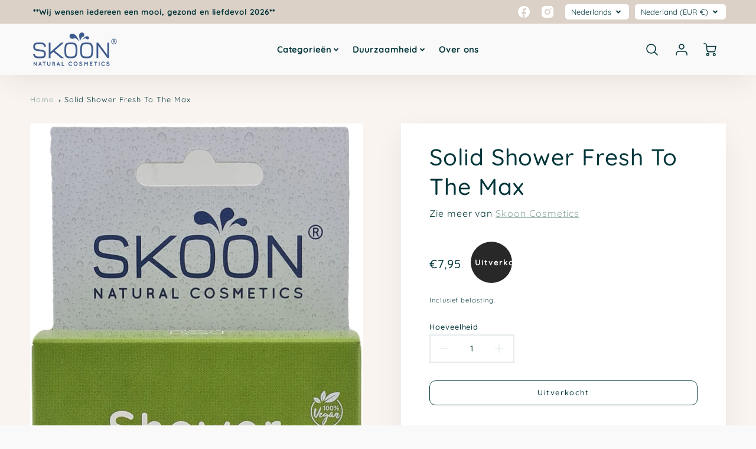

--- FILE ---
content_type: text/javascript
request_url: https://www.skooncosmetics.com/cdn/shop/t/7/assets/p-952a610a.entry.js
body_size: 654
content:
import{r as e,h as t}from"./p-b2938d03.js";var n,r="undefined"!=typeof globalThis?globalThis:"undefined"!=typeof window?window:"undefined"!=typeof global?global:"undefined"!=typeof self?self:{},o=(function(e){var t;
/*! tabbyjs v12.0.3 | (c) 2019 Chris Ferdinandi | MIT License | http://github.com/cferdinandi/tabby */
Element.prototype.matches||(Element.prototype.matches=Element.prototype.msMatchesSelector||Element.prototype.webkitMatchesSelector),t=void 0!==r?r:"undefined"!=typeof window?window:r,e.exports=function(e){var t={idPrefix:"tabby-toggle_",default:"[data-tabby-default]"},n=function(t){if(t&&"true"!=t.getAttribute("aria-selected")){var n=document.querySelector(t.hash);if(n){var r=function(e){var t=e.closest('[role="tablist"]');if(!t)return{};var n=t.querySelector('[role="tab"][aria-selected="true"]');if(!n)return{};var r=document.querySelector(n.hash);return n.setAttribute("aria-selected","false"),n.setAttribute("tabindex","-1"),r?(r.setAttribute("hidden","hidden"),{previousTab:n,previousContent:r}):{previousTab:n}}(t);!function(e,t){e.setAttribute("aria-selected","true"),e.setAttribute("tabindex","0"),t.removeAttribute("hidden"),e.focus()}(t,n),r.tab=t,r.content=n,function(t,n){var r;"function"==typeof e.CustomEvent?r=new CustomEvent("tabby",{bubbles:!0,cancelable:!0,detail:n}):(r=document.createEvent("CustomEvent")).initCustomEvent("tabby",!0,!0,n),t.dispatchEvent(r)}(t,r)}}};return function(r,o){var a,i,l={destroy:function(){var e=i.querySelectorAll("a");Array.prototype.forEach.call(e,(function(e){var t=document.querySelector(e.hash);t&&function(e,t,n){e.id.slice(0,n.idPrefix.length)===n.idPrefix&&(e.id=""),e.removeAttribute("role"),e.removeAttribute("aria-controls"),e.removeAttribute("aria-selected"),e.removeAttribute("tabindex"),e.closest("li").removeAttribute("role"),t.removeAttribute("role"),t.removeAttribute("aria-labelledby"),t.removeAttribute("hidden")}(e,t,a)})),i.removeAttribute("role"),document.documentElement.removeEventListener("click",u,!0),i.removeEventListener("keydown",d,!0),a=null,i=null},setup:function(){if(i=document.querySelector(r)){var e=i.querySelectorAll("a");i.setAttribute("role","tablist"),Array.prototype.forEach.call(e,(function(e){var t=document.querySelector(e.hash);t&&function(e,t,n){e.id||(e.id=n.idPrefix+t.id),e.setAttribute("role","tab"),e.setAttribute("aria-controls",t.id),e.closest("li").setAttribute("role","presentation"),t.setAttribute("role","tabpanel"),t.setAttribute("aria-labelledby",e.id),e.matches(n.default)?e.setAttribute("aria-selected","true"):(e.setAttribute("aria-selected","false"),e.setAttribute("tabindex","-1"),t.setAttribute("hidden","hidden"))}(e,t,a)}))}},toggle:function(e){var t=e;"string"==typeof e&&(t=document.querySelector(r+' [role="tab"][href*="'+e+'"]')),n(t)}},u=function(e){var t=e.target.closest(r+' [role="tab"]');t&&(e.preventDefault(),n(t))},d=function(e){var t=document.activeElement;t.matches(r+' [role="tab"]')&&(["ArrowUp","ArrowDown","ArrowLeft","ArrowRight","Up","Down","Left","Right","Home","End"].indexOf(e.key)<0||function(e,t){var r=function(e){var t=e.closest('[role="tablist"]'),n=t?t.querySelectorAll('[role="tab"]'):null;if(n)return{tabs:n,index:Array.prototype.indexOf.call(n,e)}}(e);if(r){var o,a=r.tabs.length-1;["ArrowUp","ArrowLeft","Up","Left"].indexOf(t)>-1?o=r.index<1?a:r.index-1:["ArrowDown","ArrowRight","Down","Right"].indexOf(t)>-1?o=r.index===a?0:r.index+1:"Home"===t?o=0:"End"===t&&(o=a),n(r.tabs[o])}}(t,e.key))};return a=function(){var e={};return Array.prototype.forEach.call(arguments,(function(t){for(var n in t){if(!t.hasOwnProperty(n))return;e[n]=t[n]}})),e}(t,o||{}),l.setup(),function(t){if(!(e.location.hash.length<1)){var r=document.querySelector(t+' [role="tab"][href*="'+e.location.hash+'"]');n(r)}}(r),document.documentElement.addEventListener("click",u,!0),i.addEventListener("keydown",d,!0),l}}(t)}(n={path:undefined,exports:{},require:function(){return function(){throw new Error("Dynamic requires are not currently supported by @rollup/plugin-commonjs")}()}}),n.exports);const a=class{constructor(t){e(this,t)}buildTabs(){new o("[data-tabs]")}componentDidLoad(){this.buildTabs()}render(){return[t("slot",{name:"tabs_merchant-content"})]}};a.style=":host{display:block}";export{a as loft_product_tabs}

--- FILE ---
content_type: text/javascript
request_url: https://www.skooncosmetics.com/cdn/shop/t/7/assets/p-09994ab2.entry.js
body_size: -352
content:
import{r as t,h as o,H as e}from"./p-b2938d03.js";const a=class{constructor(o){t(this,o),this.toastVisible=!1}render(){return o(e,null,o("div",{id:this.toastId,class:this.toastVisible?"loft-toast__wrapper show":"loft-toast__wrapper",role:"status"},o("slot",null)))}};a.style=":host{display:block}loft-toast{position:relative;z-index:6000}.loft-toast__wrapper{visibility:hidden;min-width:250px;margin-left:-125px;background-color:var(--color_accent, green);color:var(--color_secondary_header, white);text-align:center;border-radius:2px;position:fixed;z-index:1;left:50%;bottom:30px;}.loft-toast__wrapper.show{visibility:visible;-webkit-animation:fadein 0.5s, fadeout 0.5s 5s;animation:fadein 0.5s, fadeout 0.5s 5s}.loft-toast__wrapper span{padding:1em 2em;display:flex;justify-content:center;grid-gap:1em;align-items:center}@-webkit-keyframes fadein{from{bottom:0;opacity:0}to{bottom:30px;opacity:1}}@keyframes fadein{from{bottom:0;opacity:0}to{bottom:30px;opacity:1}}@-webkit-keyframes fadeout{from{bottom:30px;opacity:1}to{bottom:0;opacity:0}}@keyframes fadeout{from{bottom:30px;opacity:1}to{bottom:0;opacity:0}}";export{a as loft_toast}